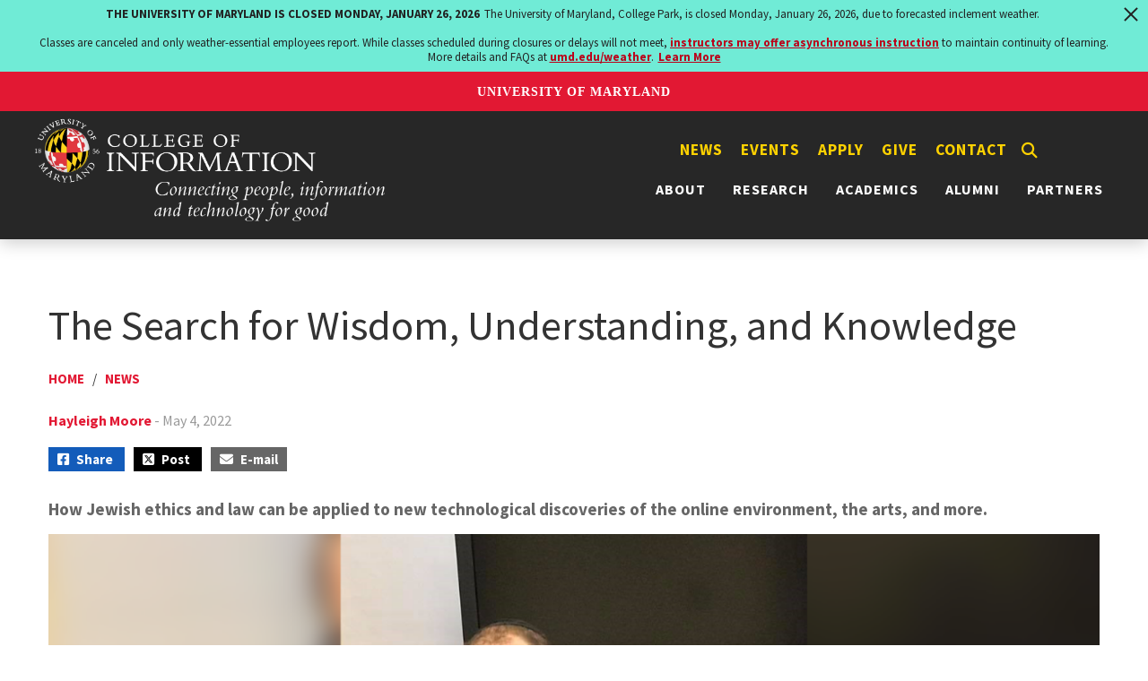

--- FILE ---
content_type: text/html; charset=UTF-8
request_url: https://ischool.umd.edu/news/the-search-for-wisdom-understanding-and-knowledge/
body_size: 13786
content:
<!DOCTYPE html>
<html lang="en-US">
<head>

<!-- Google tag (gtag.js) -->
<script async src="https://www.googletagmanager.com/gtag/js?id=G-M5FMTTV6SE"></script>
<script>
  window.dataLayer = window.dataLayer || [];
  function gtag(){dataLayer.push(arguments);}
  gtag('js', new Date());
  gtag('config', 'G-M5FMTTV6SE');
</script>
<!-- Google Tag Manager (noscript) -->
<noscript><iframe src="https://www.googletagmanager.com/ns.html?id=GTM-WCFVGXSH"
height="0" width="0" style="display:none;visibility:hidden"></iframe></noscript>
<!-- End Google Tag Manager (noscript) -->

<script src="https://t.contentsquare.net/uxa/68e9934cad45e.js"></script>
    <meta charset="UTF-8">
    <meta http-equiv="X-UA-Compatible" content="IE=edge">
    <meta name="viewport" content="width=device-width, initial-scale=1">
    <link rel="shortcut icon" href="https://ischool.umd.edu/wp-content/themes/ischool/images/favicon.ico" type="image/x-icon" />
    <link rel="icon" href="https://ischool.umd.edu/wp-content/themes/ischool/images/favicon-32x32.png" sizes="32x32" />
    <link rel="icon" href="https://ischool.umd.edu/wp-content/themes/ischool/images/favicon-192x192.png" sizes="192x192" />
    <link rel="apple-touch-icon" sizes="120x120" href="https://ischool.umd.edu/wp-content/themes/ischool/images/apple-touch-icon-120x120.png">
    <link rel="apple-touch-icon" sizes="152x152" href="https://ischool.umd.edu/wp-content/themes/ischool/images/apple-touch-icon-152x152.png">
    <link rel="apple-touch-icon" sizes="180x180" href="https://ischool.umd.edu/wp-content/themes/ischool/images/apple-touch-icon-180x180.png">
    <meta name='robots' content='index, follow, max-image-preview:large, max-snippet:-1, max-video-preview:-1' />

	<!-- This site is optimized with the Yoast SEO plugin v26.8 - https://yoast.com/product/yoast-seo-wordpress/ -->
	<title>The Search for Wisdom, Understanding, and Knowledge - College of Information (INFO)</title>
	<meta name="description" content="Exciting News from UMD&#039;s College of Information (UMD INFO)" />
	<link rel="canonical" href="https://ischool.umd.edu/news/the-search-for-wisdom-understanding-and-knowledge/" />
	<meta property="og:locale" content="en_US" />
	<meta property="og:type" content="article" />
	<meta property="og:title" content="The Search for Wisdom, Understanding, and Knowledge - College of Information (INFO)" />
	<meta property="og:description" content="Exciting News from UMD&#039;s College of Information (UMD INFO)" />
	<meta property="og:url" content="https://ischool.umd.edu/news/the-search-for-wisdom-understanding-and-knowledge/" />
	<meta property="og:site_name" content="College of Information (INFO)" />
	<meta property="article:publisher" content="https://www.facebook.com/INFOCollegeUMD1/" />
	<meta property="article:published_time" content="2022-05-04T19:21:50+00:00" />
	<meta property="article:modified_time" content="2022-05-04T22:03:51+00:00" />
	<meta property="og:image" content="https://ischool.umd.edu/wp-content/uploads/David-Levy-story-May-2022-thumbnail-2.png" />
	<meta property="og:image:width" content="1200" />
	<meta property="og:image:height" content="600" />
	<meta property="og:image:type" content="image/png" />
	<meta name="author" content="Mia Hinckle" />
	<meta name="twitter:card" content="summary_large_image" />
	<meta name="twitter:creator" content="@infocollegeumd" />
	<meta name="twitter:site" content="@infocollegeumd" />
	<meta name="twitter:label1" content="Written by" />
	<meta name="twitter:data1" content="Mia Hinckle" />
	<meta name="twitter:label2" content="Est. reading time" />
	<meta name="twitter:data2" content="5 minutes" />
	<script type="application/ld+json" class="yoast-schema-graph">{"@context":"https://schema.org","@graph":[{"@type":"Article","@id":"https://ischool.umd.edu/news/the-search-for-wisdom-understanding-and-knowledge/#article","isPartOf":{"@id":"https://ischool.umd.edu/news/the-search-for-wisdom-understanding-and-knowledge/"},"author":{"name":"Mia Hinckle","@id":"https://ischool.umd.edu/#/schema/person/57363c3f35c83903e42896f7764d90fe"},"headline":"The Search for Wisdom, Understanding, and Knowledge","datePublished":"2022-05-04T19:21:50+00:00","dateModified":"2022-05-04T22:03:51+00:00","mainEntityOfPage":{"@id":"https://ischool.umd.edu/news/the-search-for-wisdom-understanding-and-knowledge/"},"wordCount":1060,"publisher":{"@id":"https://ischool.umd.edu/#organization"},"image":{"@id":"https://ischool.umd.edu/news/the-search-for-wisdom-understanding-and-knowledge/#primaryimage"},"thumbnailUrl":"https://ischool.umd.edu/wp-content/uploads/David-Levy-story-May-2022-thumbnail-2.png","articleSection":["News"],"inLanguage":"en-US"},{"@type":"WebPage","@id":"https://ischool.umd.edu/news/the-search-for-wisdom-understanding-and-knowledge/","url":"https://ischool.umd.edu/news/the-search-for-wisdom-understanding-and-knowledge/","name":"The Search for Wisdom, Understanding, and Knowledge - College of Information (INFO)","isPartOf":{"@id":"https://ischool.umd.edu/#website"},"primaryImageOfPage":{"@id":"https://ischool.umd.edu/news/the-search-for-wisdom-understanding-and-knowledge/#primaryimage"},"image":{"@id":"https://ischool.umd.edu/news/the-search-for-wisdom-understanding-and-knowledge/#primaryimage"},"thumbnailUrl":"https://ischool.umd.edu/wp-content/uploads/David-Levy-story-May-2022-thumbnail-2.png","datePublished":"2022-05-04T19:21:50+00:00","dateModified":"2022-05-04T22:03:51+00:00","description":"Exciting News from UMD's College of Information (UMD INFO)","inLanguage":"en-US","potentialAction":[{"@type":"ReadAction","target":["https://ischool.umd.edu/news/the-search-for-wisdom-understanding-and-knowledge/"]}]},{"@type":"ImageObject","inLanguage":"en-US","@id":"https://ischool.umd.edu/news/the-search-for-wisdom-understanding-and-knowledge/#primaryimage","url":"https://ischool.umd.edu/wp-content/uploads/David-Levy-story-May-2022-thumbnail-2.png","contentUrl":"https://ischool.umd.edu/wp-content/uploads/David-Levy-story-May-2022-thumbnail-2.png","width":1200,"height":600,"caption":"Image courtesy of the Association of Jewish Libraries"},{"@type":"WebSite","@id":"https://ischool.umd.edu/#website","url":"https://ischool.umd.edu/","name":"College of Information (INFO)","description":"Information and Technology for Good","publisher":{"@id":"https://ischool.umd.edu/#organization"},"alternateName":"INFO College UMD","potentialAction":[{"@type":"SearchAction","target":{"@type":"EntryPoint","urlTemplate":"https://ischool.umd.edu/?s={search_term_string}"},"query-input":{"@type":"PropertyValueSpecification","valueRequired":true,"valueName":"search_term_string"}}],"inLanguage":"en-US"},{"@type":"Organization","@id":"https://ischool.umd.edu/#organization","name":"College of Information (INFO)","alternateName":"INFO College","url":"https://ischool.umd.edu/","logo":{"@type":"ImageObject","inLanguage":"en-US","@id":"https://ischool.umd.edu/#/schema/logo/image/","url":"https://ischool.umd.edu/wp-content/uploads/INFOUMD.jpg","contentUrl":"https://ischool.umd.edu/wp-content/uploads/INFOUMD.jpg","width":1200,"height":800,"caption":"College of Information (INFO)"},"image":{"@id":"https://ischool.umd.edu/#/schema/logo/image/"},"sameAs":["https://www.facebook.com/INFOCollegeUMD1/","https://x.com/infocollegeumd","https://www.instagram.com/infocollegeumd/","https://www.youtube.com/@INFOCollegeUMD","https://www.linkedin.com/school/infocollegeumd"]},{"@type":"Person","@id":"https://ischool.umd.edu/#/schema/person/57363c3f35c83903e42896f7764d90fe","name":"Mia Hinckle","image":{"@type":"ImageObject","inLanguage":"en-US","@id":"https://ischool.umd.edu/#/schema/person/image/","url":"https://secure.gravatar.com/avatar/b638658d03edf3f2c76973f4bcfbbfeee2442027c7cc20641b99316c307d418c?s=96&d=mm&r=g","contentUrl":"https://secure.gravatar.com/avatar/b638658d03edf3f2c76973f4bcfbbfeee2442027c7cc20641b99316c307d418c?s=96&d=mm&r=g","caption":"Mia Hinckle"},"url":"https://ischool.umd.edu/author/mhinckle/"}]}</script>
	<!-- / Yoast SEO plugin. -->


<link rel='dns-prefetch' href='//fonts.googleapis.com' />
<link rel="alternate" type="application/rss+xml" title="College of Information (INFO) &raquo; Feed" href="https://ischool.umd.edu/feed/" />
<link rel="alternate" type="application/rss+xml" title="College of Information (INFO) &raquo; Comments Feed" href="https://ischool.umd.edu/comments/feed/" />
<link rel="alternate" title="oEmbed (JSON)" type="application/json+oembed" href="https://ischool.umd.edu/wp-json/oembed/1.0/embed?url=https%3A%2F%2Fischool.umd.edu%2Fnews%2Fthe-search-for-wisdom-understanding-and-knowledge%2F" />
<link rel="alternate" title="oEmbed (XML)" type="text/xml+oembed" href="https://ischool.umd.edu/wp-json/oembed/1.0/embed?url=https%3A%2F%2Fischool.umd.edu%2Fnews%2Fthe-search-for-wisdom-understanding-and-knowledge%2F&#038;format=xml" />
		<!-- This site uses the Google Analytics by MonsterInsights plugin v9.11.1 - Using Analytics tracking - https://www.monsterinsights.com/ -->
							<script src="//www.googletagmanager.com/gtag/js?id=G-9Q7BQY89ZR"  data-cfasync="false" data-wpfc-render="false" type="text/javascript" async></script>
			<script data-cfasync="false" data-wpfc-render="false" type="text/javascript">
				var mi_version = '9.11.1';
				var mi_track_user = true;
				var mi_no_track_reason = '';
								var MonsterInsightsDefaultLocations = {"page_location":"https:\/\/ischool.umd.edu\/news\/the-search-for-wisdom-understanding-and-knowledge\/"};
								if ( typeof MonsterInsightsPrivacyGuardFilter === 'function' ) {
					var MonsterInsightsLocations = (typeof MonsterInsightsExcludeQuery === 'object') ? MonsterInsightsPrivacyGuardFilter( MonsterInsightsExcludeQuery ) : MonsterInsightsPrivacyGuardFilter( MonsterInsightsDefaultLocations );
				} else {
					var MonsterInsightsLocations = (typeof MonsterInsightsExcludeQuery === 'object') ? MonsterInsightsExcludeQuery : MonsterInsightsDefaultLocations;
				}

								var disableStrs = [
										'ga-disable-G-9Q7BQY89ZR',
									];

				/* Function to detect opted out users */
				function __gtagTrackerIsOptedOut() {
					for (var index = 0; index < disableStrs.length; index++) {
						if (document.cookie.indexOf(disableStrs[index] + '=true') > -1) {
							return true;
						}
					}

					return false;
				}

				/* Disable tracking if the opt-out cookie exists. */
				if (__gtagTrackerIsOptedOut()) {
					for (var index = 0; index < disableStrs.length; index++) {
						window[disableStrs[index]] = true;
					}
				}

				/* Opt-out function */
				function __gtagTrackerOptout() {
					for (var index = 0; index < disableStrs.length; index++) {
						document.cookie = disableStrs[index] + '=true; expires=Thu, 31 Dec 2099 23:59:59 UTC; path=/';
						window[disableStrs[index]] = true;
					}
				}

				if ('undefined' === typeof gaOptout) {
					function gaOptout() {
						__gtagTrackerOptout();
					}
				}
								window.dataLayer = window.dataLayer || [];

				window.MonsterInsightsDualTracker = {
					helpers: {},
					trackers: {},
				};
				if (mi_track_user) {
					function __gtagDataLayer() {
						dataLayer.push(arguments);
					}

					function __gtagTracker(type, name, parameters) {
						if (!parameters) {
							parameters = {};
						}

						if (parameters.send_to) {
							__gtagDataLayer.apply(null, arguments);
							return;
						}

						if (type === 'event') {
														parameters.send_to = monsterinsights_frontend.v4_id;
							var hookName = name;
							if (typeof parameters['event_category'] !== 'undefined') {
								hookName = parameters['event_category'] + ':' + name;
							}

							if (typeof MonsterInsightsDualTracker.trackers[hookName] !== 'undefined') {
								MonsterInsightsDualTracker.trackers[hookName](parameters);
							} else {
								__gtagDataLayer('event', name, parameters);
							}
							
						} else {
							__gtagDataLayer.apply(null, arguments);
						}
					}

					__gtagTracker('js', new Date());
					__gtagTracker('set', {
						'developer_id.dZGIzZG': true,
											});
					if ( MonsterInsightsLocations.page_location ) {
						__gtagTracker('set', MonsterInsightsLocations);
					}
										__gtagTracker('config', 'G-9Q7BQY89ZR', {"forceSSL":"true","link_attribution":"true"} );
										window.gtag = __gtagTracker;										(function () {
						/* https://developers.google.com/analytics/devguides/collection/analyticsjs/ */
						/* ga and __gaTracker compatibility shim. */
						var noopfn = function () {
							return null;
						};
						var newtracker = function () {
							return new Tracker();
						};
						var Tracker = function () {
							return null;
						};
						var p = Tracker.prototype;
						p.get = noopfn;
						p.set = noopfn;
						p.send = function () {
							var args = Array.prototype.slice.call(arguments);
							args.unshift('send');
							__gaTracker.apply(null, args);
						};
						var __gaTracker = function () {
							var len = arguments.length;
							if (len === 0) {
								return;
							}
							var f = arguments[len - 1];
							if (typeof f !== 'object' || f === null || typeof f.hitCallback !== 'function') {
								if ('send' === arguments[0]) {
									var hitConverted, hitObject = false, action;
									if ('event' === arguments[1]) {
										if ('undefined' !== typeof arguments[3]) {
											hitObject = {
												'eventAction': arguments[3],
												'eventCategory': arguments[2],
												'eventLabel': arguments[4],
												'value': arguments[5] ? arguments[5] : 1,
											}
										}
									}
									if ('pageview' === arguments[1]) {
										if ('undefined' !== typeof arguments[2]) {
											hitObject = {
												'eventAction': 'page_view',
												'page_path': arguments[2],
											}
										}
									}
									if (typeof arguments[2] === 'object') {
										hitObject = arguments[2];
									}
									if (typeof arguments[5] === 'object') {
										Object.assign(hitObject, arguments[5]);
									}
									if ('undefined' !== typeof arguments[1].hitType) {
										hitObject = arguments[1];
										if ('pageview' === hitObject.hitType) {
											hitObject.eventAction = 'page_view';
										}
									}
									if (hitObject) {
										action = 'timing' === arguments[1].hitType ? 'timing_complete' : hitObject.eventAction;
										hitConverted = mapArgs(hitObject);
										__gtagTracker('event', action, hitConverted);
									}
								}
								return;
							}

							function mapArgs(args) {
								var arg, hit = {};
								var gaMap = {
									'eventCategory': 'event_category',
									'eventAction': 'event_action',
									'eventLabel': 'event_label',
									'eventValue': 'event_value',
									'nonInteraction': 'non_interaction',
									'timingCategory': 'event_category',
									'timingVar': 'name',
									'timingValue': 'value',
									'timingLabel': 'event_label',
									'page': 'page_path',
									'location': 'page_location',
									'title': 'page_title',
									'referrer' : 'page_referrer',
								};
								for (arg in args) {
																		if (!(!args.hasOwnProperty(arg) || !gaMap.hasOwnProperty(arg))) {
										hit[gaMap[arg]] = args[arg];
									} else {
										hit[arg] = args[arg];
									}
								}
								return hit;
							}

							try {
								f.hitCallback();
							} catch (ex) {
							}
						};
						__gaTracker.create = newtracker;
						__gaTracker.getByName = newtracker;
						__gaTracker.getAll = function () {
							return [];
						};
						__gaTracker.remove = noopfn;
						__gaTracker.loaded = true;
						window['__gaTracker'] = __gaTracker;
					})();
									} else {
										console.log("");
					(function () {
						function __gtagTracker() {
							return null;
						}

						window['__gtagTracker'] = __gtagTracker;
						window['gtag'] = __gtagTracker;
					})();
									}
			</script>
							<!-- / Google Analytics by MonsterInsights -->
		<style id='wp-img-auto-sizes-contain-inline-css' type='text/css'>
img:is([sizes=auto i],[sizes^="auto," i]){contain-intrinsic-size:3000px 1500px}
/*# sourceURL=wp-img-auto-sizes-contain-inline-css */
</style>
<style id='wp-block-library-inline-css' type='text/css'>
:root{--wp-block-synced-color:#7a00df;--wp-block-synced-color--rgb:122,0,223;--wp-bound-block-color:var(--wp-block-synced-color);--wp-editor-canvas-background:#ddd;--wp-admin-theme-color:#007cba;--wp-admin-theme-color--rgb:0,124,186;--wp-admin-theme-color-darker-10:#006ba1;--wp-admin-theme-color-darker-10--rgb:0,107,160.5;--wp-admin-theme-color-darker-20:#005a87;--wp-admin-theme-color-darker-20--rgb:0,90,135;--wp-admin-border-width-focus:2px}@media (min-resolution:192dpi){:root{--wp-admin-border-width-focus:1.5px}}.wp-element-button{cursor:pointer}:root .has-very-light-gray-background-color{background-color:#eee}:root .has-very-dark-gray-background-color{background-color:#313131}:root .has-very-light-gray-color{color:#eee}:root .has-very-dark-gray-color{color:#313131}:root .has-vivid-green-cyan-to-vivid-cyan-blue-gradient-background{background:linear-gradient(135deg,#00d084,#0693e3)}:root .has-purple-crush-gradient-background{background:linear-gradient(135deg,#34e2e4,#4721fb 50%,#ab1dfe)}:root .has-hazy-dawn-gradient-background{background:linear-gradient(135deg,#faaca8,#dad0ec)}:root .has-subdued-olive-gradient-background{background:linear-gradient(135deg,#fafae1,#67a671)}:root .has-atomic-cream-gradient-background{background:linear-gradient(135deg,#fdd79a,#004a59)}:root .has-nightshade-gradient-background{background:linear-gradient(135deg,#330968,#31cdcf)}:root .has-midnight-gradient-background{background:linear-gradient(135deg,#020381,#2874fc)}:root{--wp--preset--font-size--normal:16px;--wp--preset--font-size--huge:42px}.has-regular-font-size{font-size:1em}.has-larger-font-size{font-size:2.625em}.has-normal-font-size{font-size:var(--wp--preset--font-size--normal)}.has-huge-font-size{font-size:var(--wp--preset--font-size--huge)}.has-text-align-center{text-align:center}.has-text-align-left{text-align:left}.has-text-align-right{text-align:right}.has-fit-text{white-space:nowrap!important}#end-resizable-editor-section{display:none}.aligncenter{clear:both}.items-justified-left{justify-content:flex-start}.items-justified-center{justify-content:center}.items-justified-right{justify-content:flex-end}.items-justified-space-between{justify-content:space-between}.screen-reader-text{border:0;clip-path:inset(50%);height:1px;margin:-1px;overflow:hidden;padding:0;position:absolute;width:1px;word-wrap:normal!important}.screen-reader-text:focus{background-color:#ddd;clip-path:none;color:#444;display:block;font-size:1em;height:auto;left:5px;line-height:normal;padding:15px 23px 14px;text-decoration:none;top:5px;width:auto;z-index:100000}html :where(.has-border-color){border-style:solid}html :where([style*=border-top-color]){border-top-style:solid}html :where([style*=border-right-color]){border-right-style:solid}html :where([style*=border-bottom-color]){border-bottom-style:solid}html :where([style*=border-left-color]){border-left-style:solid}html :where([style*=border-width]){border-style:solid}html :where([style*=border-top-width]){border-top-style:solid}html :where([style*=border-right-width]){border-right-style:solid}html :where([style*=border-bottom-width]){border-bottom-style:solid}html :where([style*=border-left-width]){border-left-style:solid}html :where(img[class*=wp-image-]){height:auto;max-width:100%}:where(figure){margin:0 0 1em}html :where(.is-position-sticky){--wp-admin--admin-bar--position-offset:var(--wp-admin--admin-bar--height,0px)}@media screen and (max-width:600px){html :where(.is-position-sticky){--wp-admin--admin-bar--position-offset:0px}}
/*wp_block_styles_on_demand_placeholder:697528ad239f5*/
/*# sourceURL=wp-block-library-inline-css */
</style>
<style id='classic-theme-styles-inline-css' type='text/css'>
/*! This file is auto-generated */
.wp-block-button__link{color:#fff;background-color:#32373c;border-radius:9999px;box-shadow:none;text-decoration:none;padding:calc(.667em + 2px) calc(1.333em + 2px);font-size:1.125em}.wp-block-file__button{background:#32373c;color:#fff;text-decoration:none}
/*# sourceURL=/wp-includes/css/classic-themes.min.css */
</style>
<link rel='stylesheet' id='add_google_fonts-css' href='https://fonts.googleapis.com/css2?family=Crimson+Pro:wght@400;700&#038;family=Roboto+Condensed:wght@400;700&#038;family=Source+Sans+Pro:wght@400;600;700&#038;display=swap' type='text/css' media='all' />
<link rel='stylesheet' id='load-fa-css' href='https://ischool.umd.edu/wp-content/themes/ischool/inc/fontawesome/css/all.min.css?ver=6.9' type='text/css' media='all' />
<link rel='stylesheet' id='bootstrap-css' href='https://ischool.umd.edu/wp-content/themes/ischool/bootstrap/css/bootstrap.min.css?ver=6.9' type='text/css' media='all' />
<link rel='stylesheet' id='bootstrapstarter-style-css' href='https://ischool.umd.edu/wp-content/themes/ischool/style.css?ver=6.9' type='text/css' media='all' />
<!--n2css--><!--n2js--><script type="text/javascript" src="https://ischool.umd.edu/wp-content/plugins/google-analytics-for-wordpress/assets/js/frontend-gtag.min.js?ver=9.11.1" id="monsterinsights-frontend-script-js" async="async" data-wp-strategy="async"></script>
<script data-cfasync="false" data-wpfc-render="false" type="text/javascript" id='monsterinsights-frontend-script-js-extra'>/* <![CDATA[ */
var monsterinsights_frontend = {"js_events_tracking":"true","download_extensions":"doc,pdf,ppt,zip,xls,docx,pptx,xlsx","inbound_paths":"[{\"path\":\"\\\/go\\\/\",\"label\":\"affiliate\"},{\"path\":\"\\\/recommend\\\/\",\"label\":\"affiliate\"}]","home_url":"https:\/\/ischool.umd.edu","hash_tracking":"false","v4_id":"G-9Q7BQY89ZR"};/* ]]> */
</script>
<script type="text/javascript" src="https://ischool.umd.edu/wp-includes/js/jquery/jquery.min.js?ver=3.7.1" id="jquery-core-js"></script>
<script type="text/javascript" src="https://ischool.umd.edu/wp-includes/js/jquery/jquery-migrate.min.js?ver=3.4.1" id="jquery-migrate-js"></script>
<link rel="https://api.w.org/" href="https://ischool.umd.edu/wp-json/" /><link rel="alternate" title="JSON" type="application/json" href="https://ischool.umd.edu/wp-json/wp/v2/posts/9491" /><link rel="EditURI" type="application/rsd+xml" title="RSD" href="https://ischool.umd.edu/xmlrpc.php?rsd" />
<meta name="generator" content="WordPress 6.9" />
    <link rel='stylesheet' id='su-shortcodes-css' href='https://ischool.umd.edu/wp-content/plugins/shortcodes-ultimate/includes/css/shortcodes.css?ver=7.4.6' type='text/css' media='all' />
   <link rel='stylesheet' id='su-icons-css' href='https://ischool.umd.edu/wp-content/plugins/shortcodes-ultimate/includes/css/icons.css?ver=1.1.5' type='text/css' media='all' />
</head>

<body class="wp-singular post-template-default single single-post postid-9491 single-format-standard wp-theme-ischool">
    <script src="https://umd-header.umd.edu/build/bundle.js?search=0&search_domain=&events=0&news=0&schools=0&admissions=0&support=0&support_url=&wrapper=&sticky=0"></script>

  
   <div class="row blog-header">
     <div class="clearfix">
        <div class="menu-quick-links-hidden-container"><ul id="menu-quick-links-hidden" class="menu"><li id="menu-item-9839" class="menu-item menu-item-type-custom menu-item-object-custom menu-item-9839"><a href="/news">News</a></li>
<li id="menu-item-9840" class="menu-item menu-item-type-custom menu-item-object-custom menu-item-9840"><a href="/events">Events</a></li>
<li id="menu-item-1510" class="menu-item menu-item-type-custom menu-item-object-custom menu-item-1510"><a href="/academics/apply/">Apply</a></li>
<li id="menu-item-1511" class="menu-item menu-item-type-post_type menu-item-object-page menu-item-1511"><a href="https://ischool.umd.edu/give/">Give</a></li>
<li id="menu-item-1512" class="menu-item menu-item-type-post_type menu-item-object-page menu-item-1512"><a href="https://ischool.umd.edu/contact/">Contact</a></li>
<button class='show' aria-label='Search'><i class='fas fa-search' aria-hidden='true'></i></button></ul></div>
        <nav class="navbar navbar-expand-xl navbar-dark" aria-label="Horizontal" role="navigation"> 
           <a href="https://ischool.umd.edu/" title="College of Information (INFO)" ><img src="https://ischool.umd.edu/wp-content/themes/ischool/images/INFO_logo_tagline_white.png" alt="College of Information (INFO)" id="medialogo"></a>
   
          <div id="linksandhamburger"><div class="showmenu"> 
<div id="search" title="Type and hit enter">
<form id="searchform" method="get" action="https://ischool.umd.edu/">
    <input type="text" class="search-field" name="s" placeholder="Search" aria-labelledby="search" value="">
    <button aria-label="Search" class="search-button" type="submit"><i class="fa fa-search" aria-hidden="true"></i></button>
</form>
</div><!-- #search --></div>
  
          <a href="https://ischool.umd.edu/" class="linklogo" title="College of Information (INFO)" ><img id="minilogo" src="https://ischool.umd.edu/wp-content/themes/ischool/images/INFO_logo_tagline_white.png" alt="College of Information"></a>

            <div class="menu-quick-links-container"><ul id="menu-quick-links" class="menu"><li id="menu-item-9837" class="menu-item menu-item-type-custom menu-item-object-custom menu-item-9837"><a href="/news">News</a></li>
<li id="menu-item-9838" class="menu-item menu-item-type-custom menu-item-object-custom menu-item-9838"><a href="/events">Events</a></li>
<li id="menu-item-698" class="menu-item menu-item-type-custom menu-item-object-custom menu-item-698"><a href="/academics/apply/">Apply</a></li>
<li id="menu-item-1375" class="menu-item menu-item-type-post_type menu-item-object-page menu-item-1375"><a href="https://ischool.umd.edu/give/">Give</a></li>
<li id="menu-item-707" class="menu-item menu-item-type-post_type menu-item-object-page menu-item-707"><a href="https://ischool.umd.edu/contact/">Contact</a></li>
<button class='show' aria-label='Search'><i class='fas fa-search' aria-hidden='true'></i></button></ul></div>            <button class="navbar-toggler ms-auto" type="button" data-bs-toggle="collapse" data-bs-target="#collapsibleNavbar" aria-expanded="false" aria-label="Toggle navigation">
                     <span class="navbar-toggler-icon"></span>
                  </button>
                     <div id="collapsibleNavbar" class="collapse navbar-collapse"><ul id="menu-primary" class="main-menu navbar-nav ms-auto"><li id="menu-item-700" class="menu-item menu-item-type-post_type menu-item-object-page menu-item-has-children menu-item-700"><a href="https://ischool.umd.edu/about/">About <b class="caret"></b></a>
<ul class="dropdown-menu">
	<li id="menu-item-701" class="menu-item menu-item-type-post_type menu-item-object-page menu-item-701"><a href="https://ischool.umd.edu/about/welcome-from-the-dean/">Welcome From the Dean</a></li>
	<li id="menu-item-702" class="menu-item menu-item-type-post_type menu-item-object-page menu-item-702"><a href="https://ischool.umd.edu/about/umd-info-college-vision-mission-and-history/">Mission, Strategic Plan, History</a></li>
	<li id="menu-item-28407" class="menu-item menu-item-type-post_type menu-item-object-page menu-item-28407"><a href="https://ischool.umd.edu/about/oaces/">OACES</a></li>
	<li id="menu-item-842" class="menu-item menu-item-type-post_type menu-item-object-page menu-item-842"><a href="https://ischool.umd.edu/about/rankings-fast-facts/">Rankings &#038; Fast Facts</a></li>
	<li id="menu-item-29281" class="menu-item menu-item-type-post_type menu-item-object-page menu-item-29281"><a href="https://ischool.umd.edu/publications/">Publications</a></li>
	<li id="menu-item-19869" class="menu-item menu-item-type-post_type menu-item-object-page menu-item-19869"><a href="https://ischool.umd.edu/about/info-leadership/">Leadership</a></li>
	<li id="menu-item-1349" class="menu-item menu-item-type-custom menu-item-object-custom menu-item-1349"><a href="/category/directory">Directory</a></li>
	<li id="menu-item-15016" class="menu-item menu-item-type-post_type menu-item-object-page menu-item-15016"><a href="https://ischool.umd.edu/about/in-memoriam/">In Memoriam</a></li>
	<li id="menu-item-844" class="menu-item menu-item-type-post_type menu-item-object-page menu-item-844"><a href="https://ischool.umd.edu/about/jobs/">Jobs at the INFO College</a></li>
</ul>
</li>
<li id="menu-item-703" class="menu-item menu-item-type-post_type menu-item-object-page menu-item-has-children menu-item-703"><a href="https://ischool.umd.edu/research/">Research <b class="caret"></b></a>
<ul class="dropdown-menu">
	<li id="menu-item-865" class="menu-item menu-item-type-post_type menu-item-object-page menu-item-865"><a href="https://ischool.umd.edu/research/expertise-areas/">Expertise Areas</a></li>
	<li id="menu-item-16014" class="menu-item menu-item-type-post_type menu-item-object-page menu-item-16014"><a href="https://ischool.umd.edu/research/centers-and-labs/">Research Labs, Centers, Groups</a></li>
	<li id="menu-item-14393" class="menu-item menu-item-type-custom menu-item-object-custom menu-item-14393"><a href="/projects">Research Projects</a></li>
	<li id="menu-item-868" class="menu-item menu-item-type-custom menu-item-object-custom menu-item-868"><a target="_blank" href="https://internal.ischool.umd.edu/research/research-improvement-grants/">Research Improvement Grants</a></li>
	<li id="menu-item-24197" class="menu-item menu-item-type-custom menu-item-object-custom menu-item-24197"><a href="https://ischool.umd.edu/research/undergraduate-research-resources">Undergraduate Research Resources</a></li>
	<li id="menu-item-869" class="menu-item menu-item-type-custom menu-item-object-custom menu-item-869"><a target="_blank" href="https://internal.ischool.umd.edu/research/">Research Resources</a></li>
</ul>
</li>
<li id="menu-item-704" class="menu-item menu-item-type-post_type menu-item-object-page menu-item-has-children menu-item-704"><a href="https://ischool.umd.edu/academics/">Academics <b class="caret"></b></a>
<ul class="dropdown-menu">
	<li id="menu-item-1173" class="menu-item menu-item-type-post_type menu-item-object-page menu-item-1173"><a href="https://ischool.umd.edu/academics/bachelors-programs/">Bachelor’s Programs</a></li>
	<li id="menu-item-12956" class="menu-item menu-item-type-post_type menu-item-object-page menu-item-12956"><a href="https://ischool.umd.edu/academics/minors-and-scholars/">Minors &#038; Scholar Programs</a></li>
	<li id="menu-item-14749" class="menu-item menu-item-type-post_type menu-item-object-page menu-item-14749"><a href="https://ischool.umd.edu/academics/combo-bachelors-masters/">Combined Bachelor’s/Master’s Programs</a></li>
	<li id="menu-item-1170" class="menu-item menu-item-type-post_type menu-item-object-page menu-item-1170"><a href="https://ischool.umd.edu/academics/masters-programs/">Master’s Programs</a></li>
	<li id="menu-item-29313" class="menu-item menu-item-type-post_type menu-item-object-page menu-item-29313"><a href="https://ischool.umd.edu/academics/doctoral-programs/">Doctoral Programs</a></li>
	<li id="menu-item-1172" class="menu-item menu-item-type-post_type menu-item-object-page menu-item-1172"><a href="https://ischool.umd.edu/academics/certificates-non-degree-study/">Certificates &#038; Non-Degree Study</a></li>
	<li id="menu-item-12075" class="menu-item menu-item-type-post_type menu-item-object-page menu-item-12075"><a href="https://ischool.umd.edu/academics/student-services/">Student Services</a></li>
	<li id="menu-item-13849" class="menu-item menu-item-type-post_type menu-item-object-page menu-item-13849"><a href="https://ischool.umd.edu/academics/student-resources/">Student Resources, Aid, Careers</a></li>
	<li id="menu-item-26609" class="menu-item menu-item-type-post_type menu-item-object-page menu-item-26609"><a href="https://ischool.umd.edu/academics/campus-computing-community-c3-at-the-university-of-maryland/">UMD Campus Computing Community (C3)</a></li>
</ul>
</li>
<li id="menu-item-1137" class="menu-item menu-item-type-post_type menu-item-object-page menu-item-has-children menu-item-1137"><a href="https://ischool.umd.edu/alumni/">Alumni <b class="caret"></b></a>
<ul class="dropdown-menu">
	<li id="menu-item-1139" class="menu-item menu-item-type-post_type menu-item-object-page menu-item-1139"><a href="https://ischool.umd.edu/alumni/alumni-network/">Alumni Network</a></li>
	<li id="menu-item-1132" class="menu-item menu-item-type-post_type menu-item-object-page menu-item-1132"><a href="https://ischool.umd.edu/alumni/alumni-spotlights/">Alumni Spotlights</a></li>
	<li id="menu-item-21119" class="menu-item menu-item-type-post_type menu-item-object-page menu-item-21119"><a href="https://ischool.umd.edu/alumni/phd-alumni/">Alumni PhD Program</a></li>
	<li id="menu-item-19000" class="menu-item menu-item-type-post_type menu-item-object-page menu-item-19000"><a href="https://ischool.umd.edu/alumni/distinguished-alumni-awards/">Alumni of the Year Awards</a></li>
	<li id="menu-item-1157" class="menu-item menu-item-type-post_type menu-item-object-page menu-item-1157"><a href="https://ischool.umd.edu/alumni/events/">Upcoming Events</a></li>
	<li id="menu-item-13872" class="menu-item menu-item-type-post_type menu-item-object-page menu-item-13872"><a href="https://ischool.umd.edu/academics/career-resources/">Career Resources</a></li>
	<li id="menu-item-1158" class="menu-item menu-item-type-post_type menu-item-object-page menu-item-1158"><a href="https://ischool.umd.edu/alumni/stay-connected/">Ways to Connect</a></li>
</ul>
</li>
<li id="menu-item-706" class="menu-item menu-item-type-post_type menu-item-object-page menu-item-706"><a href="https://ischool.umd.edu/partners/">Partners</a></li>
</ul></div>            </div>
          </nav>
    </div>
  </div>
     <div class="row">
        <div class="container">
            <div class="col-sm-12 blog-main">
    
                        <div class="news-post">
                <h1 class="blog-post-title">The Search for Wisdom, Understanding, and Knowledge</h1>
                <div class="breadcrumb"><a href="/">Home</a> &nbsp;&nbsp; / &nbsp;&nbsp;<a href="/news">News</a></div>
                <div class="maincontent">
                <p class="author">
                                    <a href="https://ischool.umd.edu/?post_type=directory&#038;p=1580">Hayleigh Moore</a>
                                 
                 - May 4, 2022</p>
                <div class="social-share" id="share">
                    <ul class="flex">
                        <li class="social-fb">
                            
                            <a href="https://www.facebook.com/sharer/sharer.php?u=https://ischool.umd.edu/news/the-search-for-wisdom-understanding-and-knowledge/" target="_blank" class="btn-facebook" title="Share this post on Facebook" data-network="Facebook" data-share="https://www.facebook.com/sharer/sharer.php?u=https://ischool.umd.edu/news/the-search-for-wisdom-understanding-and-knowledge/">
                                <span class="icon"><i class="fa-brands fa-square-facebook"></i></span>
                                <span>Share</span>
                            </a>
                        </li>
                        <li class="social-tweet">
                            <a href="https://x.com/share?url=The Search for Wisdom, Understanding, and Knowledge https://ischool.umd.edu/news/the-search-for-wisdom-understanding-and-knowledge/&amp;via=INFOCollegeUMD"  target="_blank" class="btn-twitter" title="Share this post on X" data-network="X" data-share="https://x.com/share?url=The Search for Wisdom, Understanding, and Knowledge https://ischool.umd.edu/news/the-search-for-wisdom-understanding-and-knowledge/&amp;via=@INFOCollegeUMD">
                                <span class="icon"><i class="fa-brands fa-square-x-twitter"></i></span>
                                <span>Post</span>
                            </a>
                        </li>
                        <li class="social-email">
                            <a href="mailto:?body=https://ischool.umd.edu/news/the-search-for-wisdom-understanding-and-knowledge/&subject=UMD INFO News Article"  target="_blank" class=" " title="Share this post via e-mail">
                                <span class="icon"><i class="fa-solid fa-envelope"></i></span>
                                <span>E-mail</span>
                            </a>
                        </li>
                    </ul>
                </div>   
                <p class="excerpt"> How Jewish ethics and law can be applied to new technological discoveries of the online environment, the arts, and more.</p>
                <p><img width="1200" height="600" src="https://ischool.umd.edu/wp-content/uploads/David-Levy-story-May-2022-thumbnail-2.png" class="attachment-large size-large wp-post-image" alt="" decoding="async" fetchpriority="high" srcset="https://ischool.umd.edu/wp-content/uploads/David-Levy-story-May-2022-thumbnail-2.png 1200w, https://ischool.umd.edu/wp-content/uploads/David-Levy-story-May-2022-thumbnail-2-300x150.png 300w, https://ischool.umd.edu/wp-content/uploads/David-Levy-story-May-2022-thumbnail-2-768x384.png 768w" sizes="(max-width: 1200px) 100vw, 1200px" /><p class="captitle">Image courtesy of the Association of Jewish Libraries </p>                    <?  the_post_thumbnail_caption(); ?> 
                <p><span style="font-weight: 400;">Dr. David B. Levy’s choice to pursue a Master&#8217;s of Library Science (MLS) degree with a focus on Judaica librarianship at the University of Maryland was based on a love of cherishing and revering texts—a love instilled in him by his parents, who placed great importance on education. David is an autodidact who has explored several interest areas, such as library science, arts and humanities, social and behavioral science, and technology, across more than 50 books and hundreds of papers, reviews, and essays, nearly all tied into Jewish traditions and studies. </span></p>
<p><span style="font-weight: 400;">The MLS program at the College of Information Studies prepared David to conduct the deep, involved research necessary for his own and others’ scholarship, as well as </span><span style="font-weight: 400;">become a first-class bibliographer</span><span style="font-weight: 400;">. He gained skills in interpreting maps, mastering various languages such as Hebrew, Yiddish, and Russian, and modern languages, and even prepared him for genealogical research, which he invokes in his book </span><a href="https://bookshop.org/books/gluskin-family-history/9781794787766" target="_blank" rel="noopener"><i><span style="font-weight: 400;">Gluskin Family History</span></i></a><span style="font-weight: 400;">, a primary research piece where he </span><span style="font-weight: 400;">draws on many languages and original interviews. </span></p>
<p><span style="font-weight: 400;">David’s lifelong love of textual learning and commentary can be seen in his five-volume </span><a href="https://books.google.com/books/about/The_Art_of_the_Book_Review_Volume_I.html?id=H0BlzQEACAAJ&amp;source=kp_book_description" target="_blank" rel="noopener"><i><span style="font-weight: 400;">The Art of the Book Review</span></i></a><span style="font-weight: 400;"> and </span><a href="https://books.google.com/books/about/Topics_in_Judaica_Librarianship.html?id=W6GKzgEACAAJ&amp;source=kp_book_description" target="_blank" rel="noopener"><i><span style="font-weight: 400;">Topics in Judaica Librarianship</span></i></a><span style="font-weight: 400;">, as well as the mission invoked by the great Jewish philosopher Maimonides in search of wisdom, understanding, and knowledge, noted in his book </span><a href="https://www.amazon.com/Rambam-Philosopher-Talmudist-David-Levy/dp/1008959235" target="_blank" rel="noopener"><i><span style="font-weight: 400;">Rambam: Philosopher, Talmudist, Phy</span></i></a><i><span style="font-weight: 400;">sician</span></i><span style="font-weight: 400;">. By pursuing a MLS degree, David could devote his life to this mission and to a life of the mind generally. </span></p>
<p><span style="font-weight: 400;">“Library school can teach you how to interpret, access, and organize data to arrive at something focused for and relevant to archivally-researched books,” David said.  </span></p>
<p><span style="font-weight: 400;">During his time in the MLS program, he had access to an extensive Jewish Studies’ collection available at the University’s library which greatly enhanced his knowledge of the field and related disciplines. He was also able to attend lectures in the University’s Jewish Studies Department which included such scholars as</span> <span style="font-weight: 400;">Chip Manekin, Adele Berlin, Bernard Cooperman, and visiting guest lecturers such as Jonathan Sarna, Moshe Idel, and Dovid Katz.  </span></p>
<p><span style="font-weight: 400;">In recent years, David has spent much of his time writing papers and books on the ethics of online environments, specifically on digitization, database construction, privacy issues. In </span><a href="https://touroscholar.touro.edu/tcl_pubs/107/" target="_blank" rel="noopener"><i><span style="font-weight: 400;">Ethical/Halakhic Perspectives in Judaica Librarianship</span></i></a><span style="font-weight: 400;">, he covers these topics, along with chapters on applying Jewish texts, such as the </span><a href="https://en.wikipedia.org/wiki/Lashon_hara" target="_blank" rel="noopener"><i><span style="font-weight: 400;">Lashon hara</span></i></a><span style="font-weight: 400;">, to these online environments which can be referenced while addressing how negative and defamatory online speech can be easily and quickly disseminated. The laws of </span><i><span style="font-weight: 400;">Lashon hara </span></i><span style="font-weight: 400;">provide a sort-of check-list that can be referenced while drafting a message that might be deemed defamatory, ensuring that someone is given “</span><i><span style="font-weight: 400;">gravitas” </span></i><span style="font-weight: 400;">or dignity. </span></p>
<p><span style="font-weight: 400;">“I sought to apply the findings of Jewish ethics and law to new technological discoveries of the online environment. One essay applies the <a href="https://jewishlibraries.org/wp-content/uploads/2021/03/LevyText2014.pdf" target="_blank" rel="noopener">Chofetz Chaim’s laws</a> of prohibition of gossip, slander, libel, false witnessing, perjury, and defamation to the online environment where with the click of the mouse, such unwelcome and unethical speech can be disseminated -hurting and embarrassing others by cyber bullying,” David said. </span></p>
<p><span style="font-weight: 400;">David has reviewed a number of books on privacy issues and conducts his own research on the ethics of privacy as it relates to Jewish texts. He has examined visual surveillance technology, censorship of content, spyware used to target and market to users, digital transactions, such as sending email, streaming music, and making a purchase using credit cards, and many other common digital practices within the rules of </span><i><span style="font-weight: 400;">Halakhah </span></i><span style="font-weight: 400;">(the rules by which Jewish people regulate their daily lives)</span><i><span style="font-weight: 400;">. </span></i><span style="font-weight: 400;">David</span><span style="font-weight: 400;"> is also interested in the evolution of technology and its applications, specifically in librarianship, and how ancient Jewish teachings from the </span><a href="https://en.wikipedia.org/wiki/Talmud" target="_blank" rel="noopener"><i><span style="font-weight: 400;">Talmud</span></i></a><span style="font-weight: 400;"> can help inform how to ethically use these technologies in a morally and accountable way. </span></p>
<p><span style="font-weight: 400;">“It’s not so much about data, but what we do with this flood of information. You have to train people to think critically, to get down to the roots of problems, and then problem solve. But you can’t do that without knowing the origins.”</span></p>
<p><span style="font-weight: 400;">Over the years, David became interested in collection development policy and why libraries should collect the residua of previous cultures. In his book, </span><i><span style="font-weight: 400;"><a href="https://www.biblio.com/book/jewish-arts-music-art-architecture-film/d/1437062469" target="_blank" rel="noopener">The Jewish Arts</a>, </span></i><span style="font-weight: 400;">he looks at film, architecture, theater and dance, television, and many other mediums. In one of his essays in </span><i><span style="font-weight: 400;">Topics in Judaica Librarianship</span></i><span style="font-weight: 400;"> he examines real images and stereotypes of Jewish librarians in film, TV, and literature. </span></p>
<p><span style="font-weight: 400;">In additional essays, he has examined the study of lexicography, internal and external censorship of the </span><i><span style="font-weight: 400;">Talmud </span></i><span style="font-weight: 400;">and other Jewish texts</span><i><span style="font-weight: 400;">,</span></i><span style="font-weight: 400;"> and draws comparisons between the original Jewish encyclopedia, written at the beginning of the 20th century, with its later variations. He also researches the ethics and politics of translation, which remains a popular topic in library science today. He has even translated works into English, including </span><a href="https://www.lulu.com/shop/robert-i-levy-and-david-b-levy/shop/david-b-levy-and-robert-i-levy/pierre-rayers-traite-des-maladies-des-reins-et-les-alterations-de-la-secretion-urinaire/hardcover/product-19e4dd2m.html?page=1&amp;pageSize=4" target="_blank" rel="noopener"><i><span style="font-weight: 400;">Pierre Rayer’s Traité des Maladies des Reins et les Altérations de la Sécrétion Urinaire</span></i></a><span style="font-weight: 400;">, which had never been done before. </span></p>
<p><span style="font-weight: 400;">“Translation as an ethical act, as a political act, and all these aspects of translations are related to library science. Now we have Google Translator, which often does literal translations. Library and computer scientists have to get beyond literal translation and put it into some syntactic and cultural representation.” </span></p>
<p><span style="font-weight: 400;">David has worked at the Enoch Pratt Free Library in Baltimore, MD in the Humanities Division, while continuing to teach himself and learn about Jewish topics. He taught at Ner Israel High School, as well as worked in their library after earning his PhD in Philosophy in 2002. David eventually went on to work at Touro College in New York where he served as a librarian and eventually became chief librarian of the Lander College for Women Library for many years.</span><span style="font-weight: 400;"> </span></p>
<p><span style="font-weight: 400;">At present, David is working on a book about King David, based on traditional rabbinic sources, as well as an analysis of how biblical sources have been refracted through many Rabbinic lenses by drawing on classical biblical rabbinic exegesis. You can check out David’s full collection of works by visiting </span><a href="https://touroscholar.touro.edu/do/search/?q=author_lname%3A%22Levy%22%20author_fname%3A%22David%22&amp;start=0&amp;context=7964629&amp;facet=" target="_blank" rel="noopener"><span style="font-weight: 400;">Touro Scholar</span></a><span style="font-weight: 400;"> or his </span><a href="https://www.youtube.com/channel/UCdRG0eNSEH9xU5g8WMBgg_w/videos" target="_blank" rel="noopener"><span style="font-weight: 400;">YouTube channel</span></a><span style="font-weight: 400;"> which contains lectures on his literature. </span></p>
<p>&nbsp;</p>
<p><i><span style="font-weight: 400;">May is recognized as </span></i><b><i>Jewish American Heritage Month.</i></b><i> This month, UMD honors the impact of Jewish Americans at the University and beyond. Learn more about how the iSchool is <a href="https://ischool.umd.edu/about/umd-ischool-vision-diversity-and-history/honoring-heritage-months">Honoring Heritage months</a>. </i></p>
<p>&nbsp;</p>
                <ul class="postclass"> 
                 
                                       <li>
                     <a href="https://ischool.umd.edu/news-type/alumni-spotlight/" >Alumni Spotlight</a>
                    </li>
                                         <li>
                     <a href="https://ischool.umd.edu/news-type/info-news/" >INFO News</a>
                    </li>
                                         <li>
                     <a href="https://ischool.umd.edu/news-type/profile/" >Profile</a>
                    </li>
                                                         
                 
                                             <li><a href = "/news/?academic_programs=mlis">MLIS</a></li>                                         
                     
                                       <li>
                     <a href="https://ischool.umd.edu/expertise-areas/digital-humanities/" >Digital Humanities</a>
                    </li>
                                         <li>
                     <a href="https://ischool.umd.edu/expertise-areas/library-and-information-science/" >Library and Information Science</a>
                    </li>
                                         
                                    </div>
              
        </div>
     </div>
    </div>

<div class="row" id="footer">
  <div class="container">
    <div class="footer-reverse">
      <div class="col-sm-8 footer-contact">
      <ul>
<li><a href="/contact" title="Contact UMD INFO">Contact</a></li>
<li><a href="/news" title="UMD INFO News">News</a></li>
<li><a href="/events" title="UMD INFO Events">Events</a></li>
<li><a href="/about/jobs" title="Jobs at UMD INFO">Jobs</a></li>
<li><a href="https://internal.ischool.umd.edu/" target="blank" title="UMD INFO Faculty and Staff Resources">Faculty &amp; Staff Resources</a></li>
<li><a href="https://umd.edu/privacy-notice" target="blank" title="UMD Privacy Policy">Privacy Policy</a></li>
<li><a href="https://umd.edu/web-accessibility" target="blank" title="UMD Web Accessibility">Web Accessibility</a></li>
</ul>
<ul class="footeradd">
<li>University of Maryland<span class="middot">&nbsp;·</span></li>
<li>College of Information (INFO)<span class="middot">&nbsp;·</span></li>
<li>4130 Campus Drive<span class="middot">&nbsp;·</span></li>
<li>Hornbake Library, Rm. 0201<span class="middot">&nbsp;·</span></li>
<li>College Park, MD 20742-4345<span class="middot">&nbsp;·</span></li>
<li>(301) 405-2033<span class="middot">&nbsp;·</span></li>
<li>Hours: Mon-Fri, 9am-4pm</li>
</ul>      Copyright &copy; 2026 · <a href="https://ischool.umd.edu/" title="College of Information (INFO)" >College of Information (INFO)</a>.  All rights reserved.
      </div>
      <div class="col-sm-4 footer-social">
          <div id="socialButtons">
  <a aria-label="Follow us on X (opens in a new tab)" class="fa-brands fa-square-x-twitter" href="https://x.com/infocollegeumd" target="_blank" title="X"><span class="sr-only">X</span></a>
  <span class="sr-only">X</span> 
  <a aria-label="Follow us on Facebook (opens in a new tab)" class="fa-brands fa-square-facebook" href="https://www.facebook.com/INFOCollegeUMD1/" target="_blank" title="Facebook"><span class="sr-only">Facebook</span></a>
  <span class="sr-only">Facebook</span> 
  <a aria-label="Follow us on YouTube(opens in a new tab)" class="fab fa-youtube-square" href="https://www.youtube.com/@INFOCollegeUMD" target="_blank" title="Youtube"><span class="sr-only">Youtube</span></a>
  <span class="sr-only">Youtube</span>
  <a aria-label="Follow us on Instagram (opens in a new tab)" class="fab fa-instagram" href="https://www.instagram.com/infocollegeumd/" target="_blank" title="Instagram"> <span class="sr-only">Instagram</span></a>
  <span class="sr-only">Instagram</span> 
  <a aria-label="Follow us on LinkedIn (opens in a new tab)" class="fab fa-linkedin" href="https://www.linkedin.com/school/infocollegeumd" target="_blank" title="LinkedIn"> <span class="sr-only">LinkedIn</span></a><span class="sr-only">LinkedIn</span></div>      </div>
  </div>
</div>
</div>
<script type="speculationrules">
{"prefetch":[{"source":"document","where":{"and":[{"href_matches":"/*"},{"not":{"href_matches":["/wp-*.php","/wp-admin/*","/wp-content/uploads/*","/wp-content/*","/wp-content/plugins/*","/wp-content/themes/ischool/*","/*\\?(.+)"]}},{"not":{"selector_matches":"a[rel~=\"nofollow\"]"}},{"not":{"selector_matches":".no-prefetch, .no-prefetch a"}}]},"eagerness":"conservative"}]}
</script>
<script type="text/javascript" src="https://ischool.umd.edu/wp-content/themes/ischool/bootstrap/js/bootstrap.min.js?ver=6.9" id="bootstrap-js"></script>
<script type="text/javascript" src="https://ischool.umd.edu/wp-content/themes/ischool/inc/js/showsearchbar.js?ver=1.0.0" id="showsearch-js"></script>
<script type="text/javascript" src="https://ischool.umd.edu/wp-content/themes/ischool/inc/js/dropleftmenu.js?ver=1.0.0" id="dropleftmenu-js"></script>
<script async src="https://siteimproveanalytics.com/js/siteanalyze_90779855.js"></script>
</body>
</html>